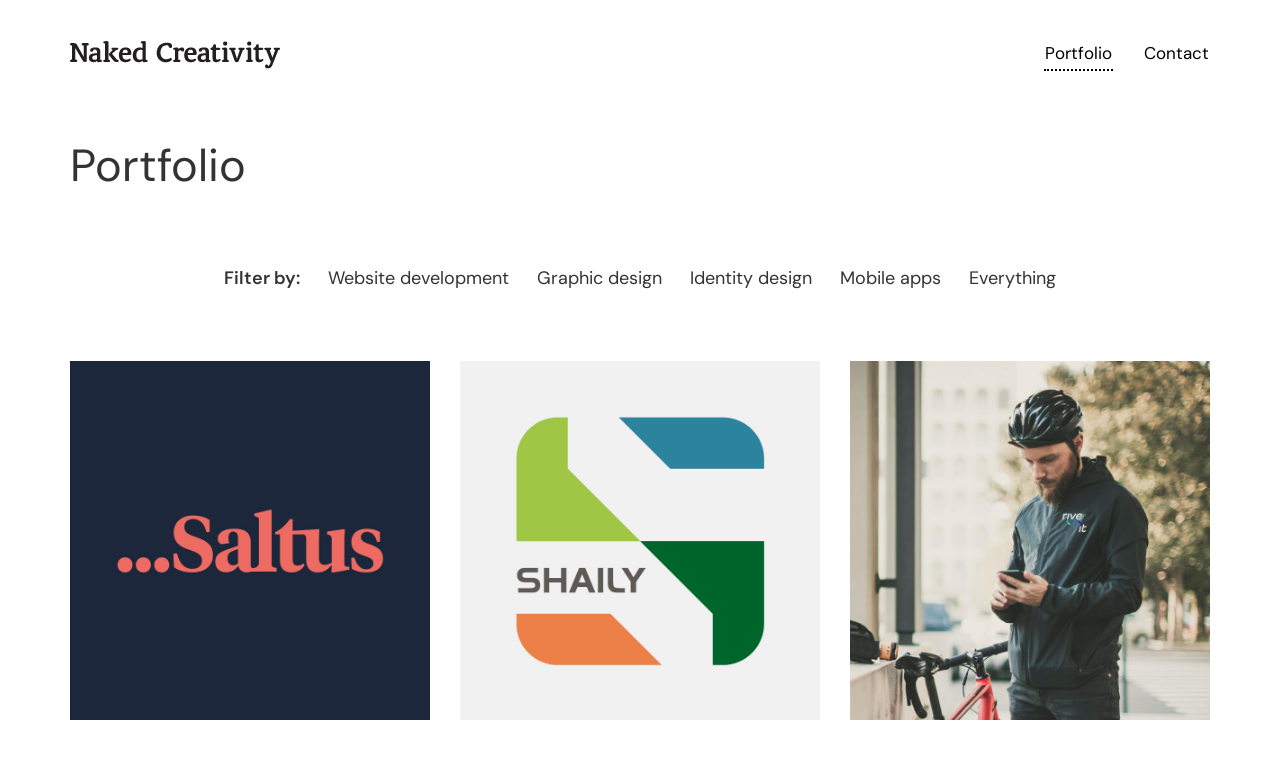

--- FILE ---
content_type: text/html; charset=UTF-8
request_url: https://nakedcreativity.co.uk/work/
body_size: 3645
content:
<!DOCTYPE html>
<html class="no-js" lang="en"><head><title>Naked Creativity's portfolio of projects</title><meta name="description" content="Read detailed case studies of website, identity and graphic projects undertaken by London design agency Naked Creativity."/><meta charset="utf-8"/><meta http-equiv="X-UA-Compatible" content="IE=EDGE"/><meta name="viewport" content="width=device-width, initial-scale=1.0, maximum-scale=1.0, user-scalable=no"/><!--[if lt IE 9]><script src="//oss.maxcdn.com/html5shiv/3.7.2/html5shiv.min.js"></script><script src="//oss.maxcdn.com/respond/1.4.2/respond.min.js"></script><![endif]--><link href="https://static.nakedcreativity.co.uk/assets/css/nakedcreativity.css?2001" rel="stylesheet" type="text/css"/><script src="//ajax.googleapis.com/ajax/libs/jquery/1.11.2/jquery.min.js"></script><script src="//code.jquery.com/jquery-migrate-1.2.1.min.js"></script><script src="//cdnjs.cloudflare.com/ajax/libs/jquery-form-validator/2.1.47/jquery.form-validator.min.js"></script><script type="text/javascript" src="https://maps.googleapis.com/maps/api/js?key=AIzaSyAv-i85Qp08Rz_meacvlqVXgGmuaPOEr84&amp;sensor=false&amp;libraries=geometry&amp;v=3.7"></script><script type="text/javascript" src="https://static.nakedcreativity.co.uk/assets/js/min/nakedcreativity-min.js?2001"></script><script>
			
			
			var onloadCallback = function() {
		    	grecaptcha.render('recaptcha', {
				'sitekey' : '6LfO1RUUAAAAAIj-lhvOBB7lI_brx2-3brQAbGDC',
				'callback' : verifyCallback
			  });
			};
			
			var verifyCallback = function(response) {
		    	//alert(response);
		    	recaptchaResponse = response;
		    	var captcha = {};
				captcha.response = recaptchaResponse;
				 $.post( "/recaptcha.php", captcha)
				 .done(function( data ) {
				 var json = $.parseJSON(data);
				 captchaResponse = json.success;
			 	});
			};
			
			captchaResponse = '';
			
			
		</script><link rel="apple-touch-icon-precomposed" sizes="57x57" href="https://static.nakedcreativity.co.uk/assets/favicons/apple-touch-icon-57x57.png"/><link rel="apple-touch-icon-precomposed" sizes="114x114" href="https://static.nakedcreativity.co.uk/assets/favicons/apple-touch-icon-114x114.png"/><link rel="apple-touch-icon-precomposed" sizes="72x72" href="https://static.nakedcreativity.co.uk/assets/favicons/apple-touch-icon-72x72.png"/><link rel="apple-touch-icon-precomposed" sizes="144x144" href="https://static.nakedcreativity.co.uk/assets/favicons/apple-touch-icon-144x144.png"/><link rel="apple-touch-icon-precomposed" sizes="60x60" href="https://static.nakedcreativity.co.uk/assets/favicons/apple-touch-icon-60x60.png"/><link rel="apple-touch-icon-precomposed" sizes="120x120" href="https://static.nakedcreativity.co.uk/assets/favicons/apple-touch-icon-120x120.png"/><link rel="apple-touch-icon-precomposed" sizes="76x76" href="https://static.nakedcreativity.co.uk/assets/favicons/apple-touch-icon-76x76.png"/><link rel="apple-touch-icon-precomposed" sizes="152x152" href="https://static.nakedcreativity.co.uk/assets/favicons/apple-touch-icon-152x152.png"/><link rel="icon" type="image/png" href="https://static.nakedcreativity.co.uk/assets/favicons/favicon-196x196.png" sizes="196x196"/><link rel="icon" type="image/png" href="https://static.nakedcreativity.co.uk/assets/favicons/favicon-96x96.png" sizes="96x96"/><link rel="icon" type="image/png" href="https://static.nakedcreativity.co.uk/assets/favicons/favicon-32x32.png" sizes="32x32"/><link rel="icon" type="image/png" href="https://static.nakedcreativity.co.uk/assets/favicons/favicon-16x16.png" sizes="16x16"/><link rel="icon" type="image/png" href="https://static.nakedcreativity.co.uk/assets/favicons/favicon-128.png" sizes="128x128"/><meta name="application-name" content="Naked Creativity"/><meta name="msapplication-TileColor" content="#ffffff"/><meta name="msapplication-TileImage" content="https://static.nakedcreativity.co.uk/assets/favicons/mstile-144x144.png"/><meta name="msapplication-square70x70logo" content="https://static.nakedcreativity.co.uk/assets/favicons/mstile-70x70.png"/><meta name="msapplication-square150x150logo" content="https://static.nakedcreativity.co.uk/assets/favicons/mstile-150x150.png"/><meta name="msapplication-wide310x150logo" content="https://static.nakedcreativity.co.uk/assets/favicons/mstile-310x150.png"/><meta name="msapplication-square310x310logo" content="https://static.nakedcreativity.co.uk/assets/favicons/mstile-310x310.png"/><meta name="twitter:card" content="summary"/><meta name="twitter:site" content="@nakedcreativity"/><meta name="twitter:title" content="Naked Creativity's portfolio of projects"/><meta name="twitter:description" content="Read detailed case studies of website, identity and graphic projects undertaken by London design agency Naked Creativity."/><meta name="twitter:creator" content="@nakedcreativity"/><meta name="twitter:image:src" content="https://static.nakedcreativity.co.uk/assets/images/social-image.gif"/><meta property="og:title" content="Naked Creativity's portfolio of projects"/><meta property="og:type" content="article"/><meta property="og:url" content="https://nakedcreativity.co.uk/work"/><meta property="og:image" content="https://static.nakedcreativity.co.uk/assets/images/social-image.gif"/><meta property="og:description" content="Read detailed case studies of website, identity and graphic projects undertaken by London design agency Naked Creativity."/><meta property="og:site_name" content="Naked Creativity"/><script>
		  !function(g,s,q,r,d){r=g[r]=g[r]||function(){(r.q=r.q||[]).push(
		  arguments)};d=s.createElement(q);q=s.getElementsByTagName(q)[0];
		  d.src='//d1l6p2sc9645hc.cloudfront.net/tracker.js';q.parentNode.
		  insertBefore(d,q)}(window,document,'script','_gs');

		  _gs('GSN-925139-W');
		</script></head>
      	
      <!--[if lte IE 8]><body class="ie ie-old "><![endif]-->
      <!--[if IE]><body class="ie "><![endif]-->
      <!--[if !IE]>--><body class=""><!--<![endif]-->

      
<div id="content" class="ncms-sortables-boundary">
	<header class="header-black"><nav class="navbar navbar-inverse navbar-fixed-top"><div class="container"><div class="navbar-header"><a href="/" class="link-logo"><img class="logo logo-white logo-png" width="210" src="https://static.nakedcreativity.co.uk/assets/images/logo-white.gif" alt="Naked Creativity"/><img class="logo logo-black logo-png" width="210" src="https://static.nakedcreativity.co.uk/assets/images/logo-black.gif" alt="Naked Creativity"/><img class="logo logo-white logo-svg" width="210" src="https://static.nakedcreativity.co.uk/assets/images/logo-white.svg" alt="Naked Creativity"/><img class="logo logo-black logo-svg" width="210" src="https://static.nakedcreativity.co.uk/assets/images/logo-black.svg" alt="Naked Creativity"/></a></div><div id="navbar"><ul class="nav navbar-nav navbar-right"><li><a href="/work/" class="link-navbar selected"><span>Portfolio</span></a></li><li><a href="/contact/" class="link-navbar"><span>Contact</span></a></li></ul></div></div></nav></header>
  	<div class="ncms-sortables-region">
	  	
  	<div class="text-container text-intro site-ncms-module default-intro module-white minus-margin"><div class="container"><div class="row"><div class="col-lg-10 col-md-10 cols-sm-10 col-xs-11 col-xsmin-12"><h1>Portfolio</h1></div></div></div></div></div>
	<div class="landing site-ncms-module"><div class="container"><div class="row"><div class="col-lg-12 col-md-12 col-sm-12 col-xs-12 text-center"><ul class="filter list-unstyled"><li><strong>Filter by:</strong></li><li><span data-filter="website-development">Website development</span></li><li><span data-filter="graphic-design">Graphic design</span></li><li><span data-filter="identity-design">Identity design</span></li><li><span data-filter="mobile-apps">Mobile apps</span></li><li><span data-filter="everything">Everything</span></li></ul></div><div class="col-lg-12 col-md-12 col-sm-12 col-xs-12 landing-wrapper"><div class="row"><div class="col-lg-4 col-md-4 col-sm-4 col-xs-6 landing-wrapper-item "><div class="landing-item" data-filters="website-development"><span class="disabled"></span><a href="/work/saltus/" class="landing-link overlay"><h3>Saltus<br/><small><span class="data-website-development">Website development</span></small></h3></a><img src="https://static.nakedcreativity.co.uk/images/171-4161386-saltus-square.jpg" alt="Saltus" class="img-responsive"/></div></div><div class="col-lg-4 col-md-4 col-sm-4 col-xs-6 landing-wrapper-item "><div class="landing-item" data-filters="website-development,identity-design,graphic-design"><span class="disabled"></span><a href="/work/shaily/" class="landing-link overlay"><h3>Shaily<br/><small><span class="data-website-development">Website development</span>, <span class="data-identity-design">Identity design</span> and <span class="data-graphic-design">Graphic design</span></small></h3></a><img src="https://static.nakedcreativity.co.uk/images/171-4106460-shaily-square.jpg" alt="Shaily" class="img-responsive"/></div></div><div class="col-lg-4 col-md-4 col-sm-4 col-xs-6 landing-wrapper-item "><div class="landing-item" data-filters="website-development,mobile-apps,identity-design"><span class="disabled"></span><a href="/work/rive-it/" class="landing-link overlay"><h3>Rive-it<br/><small><span class="data-website-development">Website development</span>, <span class="data-mobile-apps">Mobile apps</span> and <span class="data-identity-design">Identity design</span></small></h3></a><img src="https://static.nakedcreativity.co.uk/images/171-4164351-rive-it-cyclist.jpg" alt="Rive-it" class="img-responsive"/></div></div><div class="col-lg-4 col-md-4 col-sm-4 col-xs-6 landing-wrapper-item "><div class="landing-item" data-filters="website-development,identity-design"><span class="disabled"></span><a href="/work/chargedrv/" class="landing-link overlay"><h3>ChargedRV<br/><small><span class="data-website-development">Website development</span> and <span class="data-identity-design">Identity design</span></small></h3></a><img src="https://static.nakedcreativity.co.uk/images/171-4163630-crv-brand-image.jpg" alt="ChargedRV" class="img-responsive"/></div></div><div class="col-lg-4 col-md-4 col-sm-4 col-xs-6 landing-wrapper-item "><div class="landing-item" data-filters="website-development,identity-design,graphic-design"><span class="disabled"></span><a href="/work/grocers-company/" class="landing-link overlay"><h3>Grocers' Company<br/><small><span class="data-website-development">Website development</span>, <span class="data-identity-design">Identity design</span> and <span class="data-graphic-design">Graphic design</span></small></h3></a><img src="https://static.nakedcreativity.co.uk/images/171-4165941-grocersthumbnail.png" alt="Grocers' Company" class="img-responsive"/></div></div><div class="col-lg-4 col-md-4 col-sm-4 col-xs-6 landing-wrapper-item "><div class="landing-item" data-filters="website-development,identity-design"><span class="disabled"></span><a href="/work/cycler/" class="landing-link overlay"><h3>Cycler<br/><small><span class="data-website-development">Website development</span> and <span class="data-identity-design">Identity design</span></small></h3></a><img src="https://static.nakedcreativity.co.uk/images/171-4167342-cyclersquare-100.jpg" alt="Cycler" class="img-responsive"/></div></div><div class="col-lg-4 col-md-4 col-sm-4 col-xs-6 landing-wrapper-item "><div class="landing-item" data-filters="website-development"><span class="disabled"></span><a href="/work/merchant-taylors-company/" class="landing-link overlay"><h3>Merchant Taylors' Company<br/><small><span class="data-website-development">Website development</span></small></h3></a><img src="https://static.nakedcreativity.co.uk/images/171-4162094-mt-square-image.jpg" alt="Merchant Taylors' Company" class="img-responsive"/></div></div><div class="col-lg-4 col-md-4 col-sm-4 col-xs-6 landing-wrapper-item "><div class="landing-item" data-filters="website-development,identity-design"><span class="disabled"></span><a href="/work/windscreen-cover/" class="landing-link overlay"><h3>Windscreen Cover<br/><small><span class="data-website-development">Website development</span> and <span class="data-identity-design">Identity design</span></small></h3></a><img src="https://static.nakedcreativity.co.uk/images/171-4163278-windscreencover-header-image-1.png" alt="Windscreen Cover" class="img-responsive"/></div></div><div class="col-lg-4 col-md-4 col-sm-4 col-xs-6 landing-wrapper-item "><div class="landing-item" data-filters="website-development,identity-design,graphic-design"><span class="disabled"></span><a href="/work/isabel-hastie/" class="landing-link overlay"><h3>Isabel Hastie<br/><small><span class="data-website-development">Website development</span>, <span class="data-identity-design">Identity design</span> and <span class="data-graphic-design">Graphic design</span></small></h3></a><img src="https://static.nakedcreativity.co.uk/images/171-4166439-isabelhastiethumbnail-green.png" alt="Isabel Hastie" class="img-responsive"/></div></div><div class="col-lg-4 col-md-4 col-sm-4 col-xs-6 landing-wrapper-item "><div class="landing-item" data-filters="website-development,identity-design"><span class="disabled"></span><a href="/work/bladon/" class="landing-link overlay"><h3>Bladon<br/><small><span class="data-website-development">Website development</span> and <span class="data-identity-design">Identity design</span></small></h3></a><img src="https://static.nakedcreativity.co.uk/images/171-4106399-bladon-square.jpg" alt="Bladon" class="img-responsive"/></div></div><div class="col-lg-4 col-md-4 col-sm-4 col-xs-6 landing-wrapper-item "><div class="landing-item" data-filters="website-development"><span class="disabled"></span><a href="/work/the-tallow-chandlers-company/" class="landing-link overlay"><h3>The Tallow Chandlers’ Company<br/><small><span class="data-website-development">Website development</span></small></h3></a><img src="https://static.nakedcreativity.co.uk/images/171-4166422-tallowchandlersthumbnail.png" alt="The Tallow Chandlers&amp;#x2019; Company" class="img-responsive"/></div></div><div class="col-lg-4 col-md-4 col-sm-4 col-xs-6 landing-wrapper-item "><div class="landing-item" data-filters="mobile-apps"><span class="disabled"></span><a href="/work/rooster/" class="landing-link overlay"><h3>Rooster<br/><small><span class="data-mobile-apps">Mobile apps</span></small></h3></a><img src="https://static.nakedcreativity.co.uk/images/171-4168181-rooster-profile-square-100.jpg" alt="Rooster" class="img-responsive"/></div></div></div></div></div></div></div>
  	<footer class="site-ncms-module "><div class="container"><div class="row"><div class="col-lg-10 col-md-10 col-sm-9 col-xs-12 footer-left"><div class="row"><div class="col-lg-4 col-md-4 col-sm-4 col-xs-6" id="contactFooter"><h4>Contact</h4><p><a href="/cdn-cgi/l/email-protection#3d55585151527d535c5658595e4f585c49544b544944135e52134856"><span class="__cf_email__" data-cfemail="e58d8089898aa58b848e808186978084918c938c919ccb868acb908e">[email&#160;protected]</span></a><br/>
								020 7193 1791<br/></p><p>
								Naked Creativity, The Clarence Centre<br/>
								6 St. George's Circus, London SE1 6FE
							</p></div><div class="col-lg-8 col-md-8 col-sm-8 col-xs-6"><div class="map-wrapper"><div class="map" data-colour="FFC943"><span class="map-item" data-address="123 London Road, SE16LF"></span></div></div></div></div></div><div class="col-lg-2 col-md-2 col-sm-3 col-xs-12 footer-right"><h4>Our Products</h4><ul class="list-unstyled"><li><a href="https://memb.rs/">memb.rs</a></li><li><a href="https://si.gnatu.re/">si.gnatu.re</a></li></ul></div><div class="col-lg-12 col-md-12 col-sm-12 col-xs-12 footer-full"><div class="row"><div class="col-lg-6 col-md-6 col-sm-6 col-xs-6 col-inline"><a href="https://twitter.com/nakedcreativity" class="btn-slide-up social-link icon icon-twitter"></a><a href="https://www.linkedin.com/company/naked-creativity" class="social-link icon icon-linkedin"></a></div><div class="col-lg-6 col-md-6 col-sm-6 col-xs-6 text-right col-inline copyright">
							© 2026 Naked Creativity. Registered in England No 06353600
						</div></div></div></div></div><script data-cfasync="false" src="/cdn-cgi/scripts/5c5dd728/cloudflare-static/email-decode.min.js"></script><script type="text/javascript" src="https://maps.googleapis.com/maps/api/js?key=AIzaSyAv-i85Qp08Rz_meacvlqVXgGmuaPOEr84&amp;sensor=false&amp;libraries=geometry&amp;v=3.7"></script><script type="text/javascript">

		  var _gaq = _gaq || [];
		  _gaq.push(['_setAccount', 'UA-4038611-3']);
		  _gaq.push(['_trackPageview']);
		
		  (function() {
		    var ga = document.createElement('script'); ga.type = 'text/javascript'; ga.async = true;
		    ga.src = ('https:' == document.location.protocol ? 'https://ssl' : 'http://www') + '.google-analytics.com/ga.js';
		    var s = document.getElementsByTagName('script')[0]; s.parentNode.insertBefore(ga, s);
		  })();
		
		  
		!function(g,s,q,r,d){r=g[r]=g[r]||function(){(r.q=r.q||[]).push(
		  arguments)};d=s.createElement(q);q=s.getElementsByTagName(q)[0];
		  d.src='//d1l6p2sc9645hc.cloudfront.net/tracker.js';q.parentNode.
		  insertBefore(d,q)}(window,document,'script','_gs');

		_gs('GSN-133657-L');
		
		
		</script></footer>
  </div>
     	 <script defer src="https://static.cloudflareinsights.com/beacon.min.js/vcd15cbe7772f49c399c6a5babf22c1241717689176015" integrity="sha512-ZpsOmlRQV6y907TI0dKBHq9Md29nnaEIPlkf84rnaERnq6zvWvPUqr2ft8M1aS28oN72PdrCzSjY4U6VaAw1EQ==" data-cf-beacon='{"version":"2024.11.0","token":"d3df1bdd0e4a42d199f4f4fa2d5862b6","r":1,"server_timing":{"name":{"cfCacheStatus":true,"cfEdge":true,"cfExtPri":true,"cfL4":true,"cfOrigin":true,"cfSpeedBrain":true},"location_startswith":null}}' crossorigin="anonymous"></script>
</body>
     	 </html>

--- FILE ---
content_type: image/svg+xml
request_url: https://static.nakedcreativity.co.uk/assets/images/logo-white.svg
body_size: 6845
content:
<svg id="Layer_2" data-name="Layer 2" xmlns="http://www.w3.org/2000/svg" viewBox="0 0 420 56.92"><defs><style>.cls-1{fill:#fff;}</style></defs><title>logo-white</title><path class="cls-1" d="M27.45,10.57l-2-.34A2.62,2.62,0,0,1,23.2,7.65,2.24,2.24,0,0,1,25.43,5.4h9.95A2.25,2.25,0,0,1,37.6,7.65a2.65,2.65,0,0,1-2.21,2.6l-1.84.32V41.34A3.25,3.25,0,0,1,30.3,44.6a5.49,5.49,0,0,1-4.85-2.83L10.38,15.27V39l2,0.34A2.63,2.63,0,0,1,14.56,42a2.24,2.24,0,0,1-2.23,2.25H2.25A2.26,2.26,0,0,1,0,42a2.63,2.63,0,0,1,2.21-2.59l2-.34V10.57l-2-.32A2.64,2.64,0,0,1,0,7.65,2.25,2.25,0,0,1,2.25,5.4h6.3a5.89,5.89,0,0,1,5.23,3.15L27.45,34V10.57Z" transform="translate(0 -1.04)"/><path class="cls-1" d="M53.93,24.38c0-3.88-1.12-5.68-4.48-5.68a5.33,5.33,0,0,0-2.27.45l-0.43,1.33a3.89,3.89,0,0,1-3.86,2.7,2.53,2.53,0,0,1-2.7-2.47V20.33c0-4.95,6.26-6,10.68-6,8.71,0,9.74,4.21,9.74,10.4V39.89l1.44,0.26a2.17,2.17,0,0,1,1.84,2.15,2,2,0,0,1-1.86,2l-5.9.56a2,2,0,0,1-2-2.12V41.86a9.09,9.09,0,0,1-7,3c-5.75,0-9.52-3.41-9.52-8.88,0-7.76,5.81-9.52,14.43-9.52h1.95V24.38Zm0,6.17-3.07.15c-3.69.19-6.31,1.48-6.31,4.87,0,2.88,1.91,4.22,4.48,4.22a10.49,10.49,0,0,0,4.91-1.31V30.55Z" transform="translate(0 -1.04)"/><path class="cls-1" d="M68.42,5.87a2.2,2.2,0,0,1-1.87-2.19,2.11,2.11,0,0,1,1.89-2.1l5.21-.51a1.71,1.71,0,0,1,.3,0A2.88,2.88,0,0,1,76.83,4V39.61l1.52,0.32a2.39,2.39,0,0,1,1.91,2.32,2,2,0,0,1-1.95,1.95h-10a2,2,0,0,1-2-1.95,2.37,2.37,0,0,1,1.93-2.32l1.82-.34V6.11Zm27.15,34a2.42,2.42,0,0,1,1.89,2.36,1.94,1.94,0,0,1-1.95,1.95h-3.3A6.42,6.42,0,0,1,87,41.67L78.74,31A3.71,3.71,0,0,1,78,28.69a3.76,3.76,0,0,1,1-2.57l6.45-6.84-0.64-.15A2.29,2.29,0,0,1,83,16.94a1.88,1.88,0,0,1,1.87-1.87h9.76A1.92,1.92,0,0,1,96.52,17a2.29,2.29,0,0,1-1.87,2.25l-2.42.43-8.11,7.93,9.71,11.94Z" transform="translate(0 -1.04)"/><path class="cls-1" d="M111.39,44.9c-9.12,0-13.47-5.15-13.47-14.61,0-9.26,4.22-15.91,13.45-15.91,8.6,0,11.41,6.3,11.41,12.55a3.1,3.1,0,0,1-3.17,3.2H104.91c0.08,5.68,1.95,9.43,7.49,9.43a12.2,12.2,0,0,0,6.15-1.61,2,2,0,0,1,2.87,1.93C121.42,42.13,116.64,44.9,111.39,44.9Zm4.33-19.43c-0.09-4-1.61-6.65-5-6.65-3.88,0-5.38,3-5.73,7.31Z" transform="translate(0 -1.04)"/><path class="cls-1" d="M145.13,41.82a10.71,10.71,0,0,1-7.61,3.07c-7.51,0-12-5.53-12-14.37,0-9.57,5.51-16.15,14.07-16.15A11.39,11.39,0,0,1,145,15.8V6.11l-1.74-.24a2.2,2.2,0,0,1-1.87-2.17,2.11,2.11,0,0,1,1.89-2.12l5.57-.53A2.8,2.8,0,0,1,151.71,4V39.84l1.82,0.24a2.2,2.2,0,0,1,1.87,2.19,2.08,2.08,0,0,1-1.89,2.06l-6.22.56a2.14,2.14,0,0,1-2.16-2.19V41.82Zm-12.5-12.08c0,6.43,2.23,10,7.4,10A11.57,11.57,0,0,0,145,38.43V19.92a10.63,10.63,0,0,0-3.92-.81C135.71,19.12,132.63,23.14,132.63,29.74Z" transform="translate(0 -1.04)"/><path class="cls-1" d="M203.73,38.57c0,3.5-7,6.48-12.16,6.48-7.87,0-18.19-5.75-18.19-19,0-13,7.57-21.49,20-21.49,4,0,10.72.64,10.72,5.88v2.19a2.91,2.91,0,0,1-2.91,2.91,3.92,3.92,0,0,1-3.75-2.78l-0.77-2.45a6.07,6.07,0,0,0-2.7-.49c-8.26,0-13,5.55-13,15.35s6.24,13.6,11.17,13.6a14.6,14.6,0,0,0,8-2.27,2.44,2.44,0,0,1,1.28-.36A2.26,2.26,0,0,1,203.73,38.57Z" transform="translate(0 -1.04)"/><path class="cls-1" d="M209.9,39.67V19.45l-1.82-.26a2.16,2.16,0,0,1-1.86-2.14A2.08,2.08,0,0,1,208.1,15l6.18-.62a2.13,2.13,0,0,1,2.13,2.19v1.12a10.06,10.06,0,0,1,7.48-3.32c2.68,0,4.42,1.29,4.42,4.07v1.63a2.65,2.65,0,0,1-2.64,2.64,4.46,4.46,0,0,1-3.79-1.91L221.41,20a5.77,5.77,0,0,0-4.83,2.55V39.63L219.12,40A2.27,2.27,0,0,1,221,42.26a2,2,0,0,1-1.95,1.95h-10.9a1.93,1.93,0,0,1-1.95-1.93A2.33,2.33,0,0,1,208.14,40Z" transform="translate(0 -1.04)"/><path class="cls-1" d="M242,44.9c-9.12,0-13.47-5.15-13.47-14.61,0-9.26,4.22-15.91,13.45-15.91,8.6,0,11.41,6.3,11.41,12.55a3.1,3.1,0,0,1-3.17,3.2H235.56c0.08,5.68,1.95,9.43,7.5,9.43a12.2,12.2,0,0,0,6.14-1.61,2,2,0,0,1,2.87,1.93C252.07,42.13,247.29,44.9,242,44.9Zm4.33-19.43c-0.09-4-1.61-6.65-5-6.65-3.88,0-5.38,3-5.73,7.31Z" transform="translate(0 -1.04)"/><path class="cls-1" d="M271.28,24.38c0-3.88-1.13-5.68-4.48-5.68a5.34,5.34,0,0,0-2.27.45l-0.43,1.33a3.89,3.89,0,0,1-3.86,2.7,2.53,2.53,0,0,1-2.7-2.47V20.33c0-4.95,6.26-6,10.68-6,8.71,0,9.74,4.21,9.74,10.4V39.89l1.44,0.26a2.17,2.17,0,0,1,1.83,2.15,2,2,0,0,1-1.85,2l-5.9.56a2,2,0,0,1-2-2.12V41.86a9.1,9.1,0,0,1-7,3c-5.75,0-9.52-3.41-9.52-8.88,0-7.76,5.81-9.52,14.43-9.52h1.95V24.38Zm0,6.17-3.07.15c-3.69.19-6.32,1.48-6.32,4.87,0,2.88,1.91,4.22,4.48,4.22a10.5,10.5,0,0,0,4.91-1.31V30.55Z" transform="translate(0 -1.04)"/><path class="cls-1" d="M282.69,19.4a1.92,1.92,0,0,1-1.91-1.91,2.93,2.93,0,0,1,1.74-2.68l2.6-1.18,1.27-3.69a3.33,3.33,0,0,1,3.17-2.27,2.4,2.4,0,0,1,2.4,2.4v5h6.61a2.16,2.16,0,1,1,0,4.33H292V33.84c0,3.61.28,5.77,3.2,5.77a4.82,4.82,0,0,0,3.34-1.26,1.56,1.56,0,0,1,1-.37,1.83,1.83,0,0,1,1.57,2c0,2.34-4.37,4.91-8.26,4.91-7.06,0-7.64-4-7.64-10.08V19.4h-2.51Z" transform="translate(0 -1.04)"/><path class="cls-1" d="M307.66,19.4l-1.84-.28A2.16,2.16,0,0,1,304,17a2.07,2.07,0,0,1,1.86-2l5.32-.54a1.62,1.62,0,0,1,.3,0,2.89,2.89,0,0,1,2.88,2.9V39.65L315.86,40a2.37,2.37,0,0,1,1.89,2.31,1.94,1.94,0,0,1-1.93,1.93h-9.91A1.93,1.93,0,0,1,304,42.27,2.34,2.34,0,0,1,305.88,40l1.78-.32V19.4Zm2.73-17.31a4.11,4.11,0,0,1,4.29,4.31,4.3,4.3,0,1,1-8.6,0A4.12,4.12,0,0,1,310.39,2.08Z" transform="translate(0 -1.04)"/><path class="cls-1" d="M321.46,19.62l-1.41-.3A2.41,2.41,0,0,1,318.18,17a1.92,1.92,0,0,1,1.93-1.91h9.54A1.93,1.93,0,0,1,331.58,17a2.38,2.38,0,0,1-1.89,2.32l-1.2.24,5.43,18.27,5.77-18.27-1.18-.24A2.4,2.4,0,0,1,336.62,17a1.93,1.93,0,0,1,1.93-1.93h8.84A1.93,1.93,0,0,1,349.32,17a2.39,2.39,0,0,1-1.89,2.32l-1.52.32-8.23,22.2a4.52,4.52,0,0,1-4.27,3.05,4.43,4.43,0,0,1-4.21-3.07Z" transform="translate(0 -1.04)"/><path class="cls-1" d="M355.7,19.4l-1.84-.28A2.16,2.16,0,0,1,352,17a2.07,2.07,0,0,1,1.86-2l5.32-.54a1.6,1.6,0,0,1,.3,0,2.89,2.89,0,0,1,2.88,2.9V39.65L363.91,40a2.37,2.37,0,0,1,1.89,2.31,1.94,1.94,0,0,1-1.93,1.93H354A1.93,1.93,0,0,1,352,42.27,2.34,2.34,0,0,1,353.92,40l1.78-.32V19.4Zm2.74-17.31a4.12,4.12,0,0,1,4.29,4.31,4.3,4.3,0,1,1-8.6,0A4.12,4.12,0,0,1,358.44,2.08Z" transform="translate(0 -1.04)"/><path class="cls-1" d="M368.45,19.4a1.92,1.92,0,0,1-1.91-1.91,2.93,2.93,0,0,1,1.74-2.68l2.6-1.18,1.27-3.69a3.33,3.33,0,0,1,3.17-2.27,2.4,2.4,0,0,1,2.4,2.4v5h6.61a2.16,2.16,0,1,1,0,4.33h-6.61V33.84c0,3.61.28,5.77,3.2,5.77a4.82,4.82,0,0,0,3.34-1.26,1.56,1.56,0,0,1,1-.37,1.83,1.83,0,0,1,1.57,2c0,2.34-4.37,4.91-8.26,4.91-7.06,0-7.64-4-7.64-10.08V19.4h-2.51Z" transform="translate(0 -1.04)"/><path class="cls-1" d="M410.44,19.62l-1-.24A2.43,2.43,0,0,1,407.52,17a2,2,0,0,1,1.95-1.95h8.58A2,2,0,0,1,420,17a2.43,2.43,0,0,1-1.91,2.36l-1.5.32L404.9,50.52c-1.44,3.8-4.61,7.44-9.27,7.44-3,0-5.43-1.2-5.43-4.55V52.24a2.72,2.72,0,0,1,2.72-2.72,3.56,3.56,0,0,1,3.37,2.1l0.43,1.29c1.22,0,3.15-4.1,4.37-7.63L401.53,44l-9.26-24.3-1.69-.34A2.39,2.39,0,0,1,388.67,17a2,2,0,0,1,1.95-1.95h9.76A2,2,0,0,1,402.33,17a2.41,2.41,0,0,1-1.91,2.36l-1.09.24,5.55,15.8Z" transform="translate(0 -1.04)"/></svg>

--- FILE ---
content_type: image/svg+xml
request_url: https://static.nakedcreativity.co.uk/assets/images/logo-black.svg
body_size: 6835
content:
<svg id="Layer_1" data-name="Layer 1" xmlns="http://www.w3.org/2000/svg" viewBox="0 0 421 57.05"><defs><style>.cls-1{fill:#231f20;}</style></defs><title>logo-black</title><path class="cls-1" d="M27,10.53l-2-.34A2.62,2.62,0,0,1,22.75,7.6,2.24,2.24,0,0,1,25,5.34H35A2.26,2.26,0,0,1,37.19,7.6,2.66,2.66,0,0,1,35,10.21l-1.84.32V41.37a3.26,3.26,0,0,1-3.27,3.27A5.51,5.51,0,0,1,25,41.8L9.9,15.24V39.05l2,0.34A2.64,2.64,0,0,1,14.09,42a2.24,2.24,0,0,1-2.23,2.25H1.75A2.26,2.26,0,0,1-.5,42a2.64,2.64,0,0,1,2.22-2.59l2-.34V10.53l-2-.32A2.65,2.65,0,0,1-.5,7.6,2.26,2.26,0,0,1,1.75,5.34H8.06A5.91,5.91,0,0,1,13.3,8.5L27,34V10.53Z" transform="translate(0.5 -0.97)"/><path class="cls-1" d="M53.56,24.37c0-3.89-1.13-5.69-4.49-5.69a5.34,5.34,0,0,0-2.27.45l-0.43,1.33a3.9,3.9,0,0,1-3.87,2.7,2.53,2.53,0,0,1-2.7-2.48V20.31c0-5,6.27-6,10.7-6,8.73,0,9.77,4.22,9.77,10.42V39.92l1.45,0.26a2.18,2.18,0,0,1,1.84,2.16,2.05,2.05,0,0,1-1.86,2l-5.92.56a2,2,0,0,1-2-2.12V41.89a9.11,9.11,0,0,1-7,3c-5.77,0-9.54-3.42-9.54-8.9,0-7.77,5.82-9.54,14.46-9.54h2V24.37Zm0,6.18-3.08.15c-3.7.19-6.33,1.48-6.33,4.88,0,2.89,1.92,4.23,4.49,4.23a10.52,10.52,0,0,0,4.92-1.32V30.55Z" transform="translate(0.5 -0.97)"/><path class="cls-1" d="M68.08,5.81a2.21,2.21,0,0,1-1.88-2.2,2.12,2.12,0,0,1,1.9-2.1L73.32,1a1.71,1.71,0,0,1,.3,0A2.88,2.88,0,0,1,76.51,3.9V39.64L78,40a2.39,2.39,0,0,1,1.92,2.33,2,2,0,0,1-2,2H68a2,2,0,0,1-2-2A2.38,2.38,0,0,1,68,40l1.82-.34V6.06ZM95.29,39.92a2.43,2.43,0,0,1,1.9,2.37,1.94,1.94,0,0,1-2,2H91.93a6.43,6.43,0,0,1-5.18-2.54L78.43,31a3.72,3.72,0,0,1-.79-2.29,3.77,3.77,0,0,1,1-2.57l6.46-6.86-0.64-.15a2.3,2.3,0,0,1-1.82-2.2A1.88,1.88,0,0,1,84.55,15h9.79a1.92,1.92,0,0,1,1.92,1.91,2.3,2.3,0,0,1-1.88,2.25l-2.42.43-8.13,7.94,9.73,12Z" transform="translate(0.5 -0.97)"/><path class="cls-1" d="M111.16,44.93c-9.15,0-13.5-5.16-13.5-14.65,0-9.28,4.23-15.95,13.48-15.95,8.62,0,11.44,6.31,11.44,12.58a3.11,3.11,0,0,1-3.17,3.21H104.66c0.08,5.69,2,9.45,7.51,9.45A12.23,12.23,0,0,0,118.33,38a2,2,0,0,1,2.87,1.93C121.21,42.16,116.42,44.93,111.16,44.93Zm4.34-19.48c-0.09-4.06-1.61-6.67-5-6.67-3.89,0-5.39,3-5.75,7.32Z" transform="translate(0.5 -0.97)"/><path class="cls-1" d="M145,41.85a10.74,10.74,0,0,1-7.63,3.08c-7.53,0-12.06-5.54-12.06-14.41,0-9.6,5.52-16.19,14.1-16.19a11.42,11.42,0,0,1,5.43,1.43V6.06l-1.75-.24a2.21,2.21,0,0,1-1.88-2.18,2.12,2.12,0,0,1,1.9-2.12L148.68,1a2.81,2.81,0,0,1,2.89,2.91v36l1.82,0.24a2.21,2.21,0,0,1,1.88,2.2,2.08,2.08,0,0,1-1.9,2.07l-6.23.56a2.15,2.15,0,0,1-2.16-2.2V41.85ZM132.45,29.74c0,6.44,2.23,10,7.42,10a11.6,11.6,0,0,0,5-1.3V19.9a10.65,10.65,0,0,0-3.93-.81C135.53,19.09,132.45,23.13,132.45,29.74Z" transform="translate(0.5 -0.97)"/><path class="cls-1" d="M203.71,38.59c0,3.51-7.06,6.5-12.19,6.5-7.89,0-18.24-5.77-18.24-19,0-13,7.59-21.54,20-21.54,4,0,10.74.64,10.74,5.9v2.2a2.92,2.92,0,0,1-2.91,2.91,3.93,3.93,0,0,1-3.76-2.78l-0.77-2.46a6.09,6.09,0,0,0-2.7-.49c-8.28,0-13,5.56-13,15.38s6.25,13.63,11.19,13.63a14.64,14.64,0,0,0,8-2.27,2.45,2.45,0,0,1,1.28-.36A2.26,2.26,0,0,1,203.71,38.59Z" transform="translate(0.5 -0.97)"/><path class="cls-1" d="M209.9,39.69V19.43l-1.82-.26A2.16,2.16,0,0,1,206.22,17,2.08,2.08,0,0,1,208.1,15l6.2-.62a2.14,2.14,0,0,1,2.14,2.2v1.13a10.08,10.08,0,0,1,7.5-3.32c2.69,0,4.43,1.3,4.43,4.08V20a2.66,2.66,0,0,1-2.65,2.65,4.47,4.47,0,0,1-3.79-1.92L221.43,20a5.79,5.79,0,0,0-4.84,2.55V39.66l2.55,0.39a2.28,2.28,0,0,1,1.92,2.23,2,2,0,0,1-2,2H208.18a1.94,1.94,0,0,1-2-1.94A2.33,2.33,0,0,1,208.14,40Z" transform="translate(0.5 -0.97)"/><path class="cls-1" d="M242.12,44.93c-9.15,0-13.5-5.16-13.5-14.65,0-9.28,4.23-15.95,13.49-15.95,8.62,0,11.44,6.31,11.44,12.58a3.11,3.11,0,0,1-3.17,3.21H235.62c0.08,5.69,2,9.45,7.51,9.45A12.22,12.22,0,0,0,249.29,38a2,2,0,0,1,2.87,1.93C252.17,42.16,247.38,44.93,242.12,44.93Zm4.34-19.48c-0.09-4.06-1.61-6.67-5-6.67-3.89,0-5.39,3-5.75,7.32Z" transform="translate(0.5 -0.97)"/><path class="cls-1" d="M271.43,24.37c0-3.89-1.13-5.69-4.49-5.69a5.35,5.35,0,0,0-2.27.45l-0.43,1.33a3.9,3.9,0,0,1-3.87,2.7,2.53,2.53,0,0,1-2.7-2.48V20.31c0-5,6.27-6,10.7-6,8.73,0,9.77,4.22,9.77,10.42V39.92l1.45,0.26a2.18,2.18,0,0,1,1.84,2.16,2.05,2.05,0,0,1-1.86,2l-5.92.56a2,2,0,0,1-2-2.12V41.89a9.12,9.12,0,0,1-7,3c-5.77,0-9.54-3.42-9.54-8.9,0-7.77,5.82-9.54,14.46-9.54h2V24.37Zm0,6.18-3.08.15c-3.7.19-6.33,1.48-6.33,4.88,0,2.89,1.92,4.23,4.49,4.23a10.53,10.53,0,0,0,4.92-1.32V30.55Z" transform="translate(0.5 -0.97)"/><path class="cls-1" d="M282.86,19.37a1.92,1.92,0,0,1-1.92-1.92,2.94,2.94,0,0,1,1.75-2.69l2.61-1.18,1.28-3.7a3.33,3.33,0,0,1,3.17-2.27,2.41,2.41,0,0,1,2.4,2.4v5h6.63a2.17,2.17,0,1,1,0,4.34h-6.63V33.85c0,3.62.28,5.78,3.21,5.78a4.83,4.83,0,0,0,3.34-1.26,1.56,1.56,0,0,1,1-.38,1.83,1.83,0,0,1,1.58,2c0,2.35-4.38,4.92-8.28,4.92-7.08,0-7.66-4-7.66-10.1V19.37h-2.52Z" transform="translate(0.5 -0.97)"/><path class="cls-1" d="M307.89,19.37L306,19.09a2.16,2.16,0,0,1-1.84-2.14,2.07,2.07,0,0,1,1.86-2l5.33-.54a1.62,1.62,0,0,1,.3,0,2.9,2.9,0,0,1,2.89,2.91V39.68L316.12,40A2.37,2.37,0,0,1,318,42.3a1.94,1.94,0,0,1-1.93,1.94h-9.94a1.93,1.93,0,0,1-1.94-1.94,2.34,2.34,0,0,1,1.9-2.31l1.78-.32V19.37ZM310.63,2a4.12,4.12,0,0,1,4.3,4.32,4.31,4.31,0,1,1-8.62,0A4.13,4.13,0,0,1,310.63,2Z" transform="translate(0.5 -0.97)"/><path class="cls-1" d="M321.73,19.6l-1.41-.3a2.41,2.41,0,0,1-1.88-2.35A1.93,1.93,0,0,1,320.37,15h9.56A1.93,1.93,0,0,1,331.87,17,2.39,2.39,0,0,1,330,19.3l-1.2.24,5.45,18.31L340,19.54l-1.18-.24a2.41,2.41,0,0,1-1.9-2.33A1.93,1.93,0,0,1,338.85,15h8.86A1.93,1.93,0,0,1,349.65,17a2.39,2.39,0,0,1-1.9,2.33l-1.52.32L338,41.87a4.53,4.53,0,0,1-4.28,3.06,4.44,4.44,0,0,1-4.22-3.08Z" transform="translate(0.5 -0.97)"/><path class="cls-1" d="M356,19.37l-1.84-.28a2.16,2.16,0,0,1-1.84-2.14,2.07,2.07,0,0,1,1.86-2l5.33-.54a1.61,1.61,0,0,1,.3,0,2.9,2.9,0,0,1,2.89,2.91V39.68L364.27,40a2.37,2.37,0,0,1,1.9,2.31,1.94,1.94,0,0,1-1.94,1.94H354.3a1.93,1.93,0,0,1-1.93-1.94,2.34,2.34,0,0,1,1.9-2.31l1.78-.32V19.37ZM358.79,2a4.13,4.13,0,0,1,4.3,4.32,4.31,4.31,0,1,1-8.62,0A4.13,4.13,0,0,1,358.79,2Z" transform="translate(0.5 -0.97)"/><path class="cls-1" d="M368.83,19.37a1.92,1.92,0,0,1-1.92-1.92,2.94,2.94,0,0,1,1.75-2.69l2.61-1.18,1.28-3.7a3.33,3.33,0,0,1,3.17-2.27,2.41,2.41,0,0,1,2.4,2.4v5h6.63a2.17,2.17,0,1,1,0,4.34h-6.63V33.85c0,3.62.28,5.78,3.21,5.78a4.83,4.83,0,0,0,3.34-1.26,1.56,1.56,0,0,1,1-.38,1.83,1.83,0,0,1,1.58,2c0,2.35-4.38,4.92-8.28,4.92-7.08,0-7.66-4-7.66-10.1V19.37h-2.52Z" transform="translate(0.5 -0.97)"/><path class="cls-1" d="M410.92,19.6l-1.05-.24A2.44,2.44,0,0,1,408,17a2,2,0,0,1,2-2h8.6a2,2,0,0,1,2,2,2.43,2.43,0,0,1-1.92,2.37l-1.5.32L405.36,50.57c-1.45,3.81-4.62,7.46-9.3,7.46-3,0-5.45-1.2-5.45-4.56V52.3a2.72,2.72,0,0,1,2.72-2.72,3.57,3.57,0,0,1,3.38,2.1l0.43,1.3c1.22,0,3.16-4.11,4.38-7.64L402,44,392.7,19.67,391,19.33A2.39,2.39,0,0,1,389.1,17a2,2,0,0,1,2-2h9.78a2,2,0,0,1,2,2,2.41,2.41,0,0,1-1.92,2.37l-1.09.24,5.56,15.83Z" transform="translate(0.5 -0.97)"/></svg>